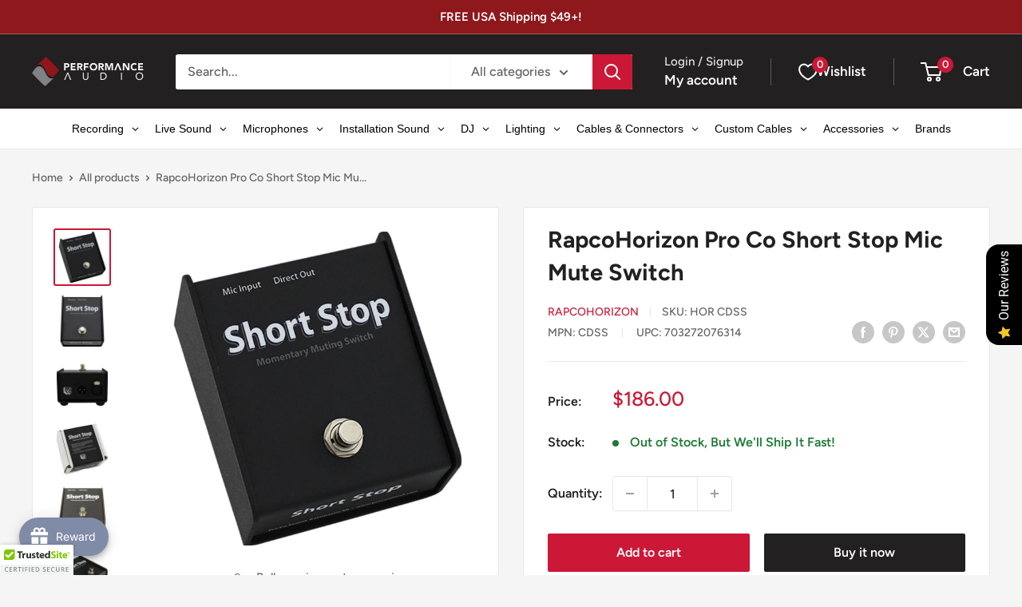

--- FILE ---
content_type: text/javascript
request_url: https://cdn.shopify.com/extensions/019b9c9d-f246-78cf-b826-980db6c864f8/avada-upsell-152/assets/avada-free-gift.js
body_size: -410
content:
(function() {
  try {
    const scripts = [
      {
        baseUrl: 'https://static-fg.aov.ai/scripttag', // production
        file: 'avada-free-gift-main.min.js'
      },
      {
        baseUrl: 'https://static-utils.aov.ai',
        file: 'aov-util.min.js'
      }
    ];

    scripts.forEach(({baseUrl, file}) => {
      const script = document.createElement('script');
      script.type = 'text/javascript';
      script.async = true;
      script.src = `${baseUrl}/${file}?v=${Date.now()}`;
      const firstScript = document.getElementsByTagName('script')[0];
      firstScript.parentNode.insertBefore(script, firstScript);
    });
  } catch (error) {
    console.error(' ~ error:', error);
  }
})();
